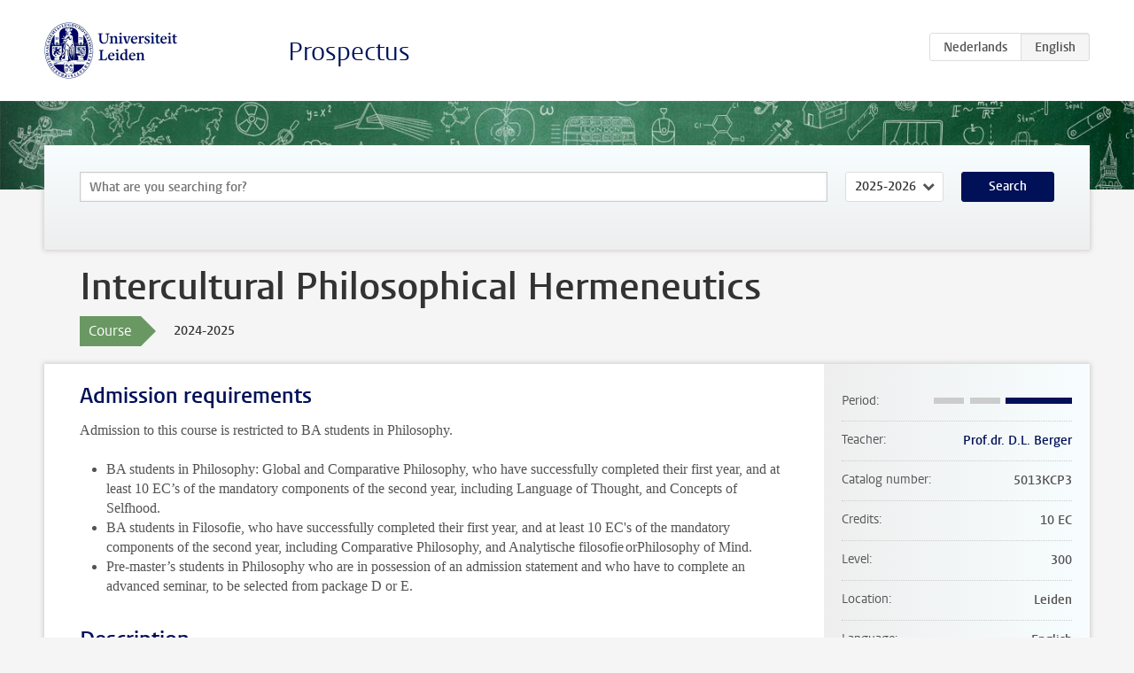

--- FILE ---
content_type: text/html; charset=UTF-8
request_url: https://studiegids.universiteitleiden.nl/en/courses/127796/intercultural-philosophical-hermeneutics
body_size: 4767
content:
<!DOCTYPE html>
<html lang="en">
<head>
    <meta charset="utf-8">
    <meta name="viewport" content="width=device-width, initial-scale=1, maximum-scale=1">
    <meta http-equiv="X-UA-Compatible" content="IE=edge" />
    <title>Intercultural Philosophical Hermeneutics, 2024-2025 - Prospectus - Universiteit Leiden</title>

    <!-- icons -->
    <link rel="shortcut icon" href="https://www.universiteitleiden.nl/design-1.0/assets/icons/favicon.ico" />
    <link rel="icon" type="image/png" sizes="32x32" href="https://www.universiteitleiden.nl/design-1.0/assets/icons/icon-32px.png" />
    <link rel="icon" type="image/png" sizes="96x96" href="https://www.universiteitleiden.nl/design-1.0/assets/icons/icon-96px.png" />
    <link rel="icon" type="image/png" sizes="195x195" href="https://www.universiteitleiden.nl/design-1.0/assets/icons/icon-195px.png" />

    <link rel="apple-touch-icon" href="https://www.universiteitleiden.nl/design-1.0/assets/icons/icon-120px.png" /> <!-- iPhone retina -->
    <link rel="apple-touch-icon" sizes="180x180" href="https://www.universiteitleiden.nl/design-1.0/assets/icons/icon-180px.png" /> <!-- iPhone 6 plus -->
    <link rel="apple-touch-icon" sizes="152x152" href="https://www.universiteitleiden.nl/design-1.0/assets/icons/icon-152px.png" /> <!-- iPad retina -->
    <link rel="apple-touch-icon" sizes="167x167" href="https://www.universiteitleiden.nl/design-1.0/assets/icons/icon-167px.png" /> <!-- iPad pro -->

    <link rel="stylesheet" href="https://www.universiteitleiden.nl/design-1.0/css/ul2common/screen.css">
    <link rel="stylesheet" href="/css/screen.css" />
</head>
<body class="prospectus course">
<script> document.body.className += ' js'; </script>


<div class="header-container">
    <header class="wrapper clearfix">
        <p class="logo">
            <a href="https://studiegids.universiteitleiden.nl/en">
                <img width="151" height="64" src="https://www.universiteitleiden.nl/design-1.0/assets/images/zegel.png" alt="Universiteit Leiden"/>
            </a>
        </p>
        <p class="site-name"><a href="https://studiegids.universiteitleiden.nl/en">Prospectus</a></p>
        <div class="language-btn-group">
                        <a href="https://studiegids.universiteitleiden.nl/courses/127796/intercultural-philosophical-hermeneutics" class="btn">
                <abbr title="Nederlands">nl</abbr>
            </a>
                                <span class="btn active">
                <abbr title="English">en</abbr>
            </span>
            </div>    </header>
</div>

<div class="hero" data-bgset="/img/hero-435w.jpg 435w, /img/hero-786w.jpg 786w, /img/hero-1440w.jpg 1440w, /img/hero-2200w.jpg 2200w"></div>


    <div class="search-container">
    <form action="https://studiegids.universiteitleiden.nl/en/search" class="search-form wrapper">
        <input type="hidden" name="for" value="courses" />
        <div class="search">
            <!-- <label class="select">
    <span>Search for</span>
    <select name="for">
                    <option value="courses">Courses</option>
                    <option value="programmes">Programmes</option>
            </select>
</label> -->
            <label class="keywords no-label">
    <span>Keywords</span>
    <input type="search" name="q" value="" placeholder="What are you searching for?" autofocus autocomplete="off"/>
</label>            <label class="select no-label">
    <span>Academic year</span>
    <select name="edition">
                    <option>2026-2027</option>
                    <option selected>2025-2026</option>
                    <option>2024-2025</option>
                    <option>2023-2024</option>
                    <option>2022-2023</option>
                    <option>2021-2022</option>
                    <option>2020-2021</option>
                    <option>2019-2020</option>
                    <option>2018-2019</option>
                    <option>2017-2018</option>
                    <option>2016-2017</option>
                    <option>2015-2016</option>
                    <option>2014-2015</option>
                    <option>2013-2014</option>
                    <option>2012-2013</option>
                    <option>2011-2012</option>
                    <option>2010-2011</option>
            </select>
</label>            <button type="submit">Search</button>        </div>
    </form>
</div>



    <div class="main-container">
        <div class="wrapper summary">
            <article class="content">
                <h1>Intercultural Philosophical Hermeneutics</h1>
                <div class="meta">
                    <div class="entity">
                        <span><b>Course</b></span>
                    </div>
                    <div class="edition">
                        <span>2024-2025</span>
                    </div>
                                    </div>
            </article>
        </div>
        <div class="wrapper main clearfix">

            <article class="content">
                <h2>Admission requirements</h2>

<p>Admission to this course is restricted to BA students in Philosophy.</p>

<ul>
<li><p>BA students in Philosophy: Global and Comparative Philosophy, who have successfully completed their first year, and at least 10 EC’s of the mandatory components of the second year, including Language of Thought, and Concepts of Selfhood.</p></li>
<li><p>BA students in Filosofie, who have successfully completed their first year, and at least 10 EC&#039;s of the mandatory components of the second year, including Comparative Philosophy, and Analytische filosofie orPhilosophy of Mind.</p></li>
<li><p>Pre-master’s students in Philosophy who are in possession of an admission statement and who have to complete an advanced seminar, to be selected from package D or E.</p></li>
</ul>


<h2>Description</h2>

<p>This seminar will investigate how philosophers from at least two different cultural traditions have understood and employed resources from another culture’s heritage in their own thought.<br>
Three philosophers from the Western tradition will be critically read in order to grasp how they appropriated ideas from another philosophical tradition, and three philosophers from traditions outside the West will then likewise be read to see how they appropriate elements of Western thought.</p>

<p>The course will encourage students to learn from these instances of cross-cultural encounter both about the problems and possibilities of cross-cultural engagement in thinking about their own approach to comparative philosophy.</p>


<h2>Course objectives</h2>

<p>This course aims to:</p>

<ul>
<li><p>reveal for students how Western philosophers and philosophers from other traditions have understood and used ideas from other philosophical traditions;</p></li>
<li><p>challenge students, in learning about these instances of cross-cultural thought, to develop their own interpretive approaches to comparative philosophy.</p></li>
</ul>

<p>Students who successfully complete the course will have a good understanding of:</p>

<ul>
<li><p>the recent history, during the past five hundred years, of intercultural philosophy involving the Western tradition and other philosophical heritages;</p></li>
<li><p>the challenges and possibilies of intercultural philosophy.</p></li>
</ul>

<p>Students who successfully complete the course will be able to:</p>

<ul>
<li><p>complete well-informed presentations and critical research papers on the recent history of intercultural philosophy;</p></li>
<li><p>think through some basic interpretive principles in their own approaches to intercultural philosophical engagement.</p></li>
</ul>


<h2>Timetable</h2>

<p>The timetables are available through <a href="https://rooster.universiteitleiden.nl/schedule">MyTimetable</a>.</p>


<h2>Mode of instruction</h2>

<ul>
<li>Seminars.</li>
</ul>


<h2>Assessment method</h2>

<h3>Assessment</h3>

<ul>
<li><p>Active participation/coorperation in class/group</p></li>
<li><p>Essay, paper</p></li>
<li><p>Abstract, oral presentation</p></li>
</ul>

<h3>Weighting</h3>

<ul>
<li><p>Active participation in class discussions (10%);</p></li>
<li><p>In-class student presentations (25%);</p></li>
<li><p>Final research paper (65%).</p></li>
</ul>

<p>The final mark for the course is established by determining the weighted average. To pass the course, the weighted average of the partial grades must be 5.5 or higher.</p>

<h3>Resit</h3>

<p>The resit consists of the final research paper (65%). The remainder of the course grade will be determined by the other weighted components. The grades for participation and presentations remain in place.<br>
Students who have obtained a satisfactory grade for the first examination cannot take the resit.</p>

<h3>Inspection and feedback</h3>

<p>Students will receive feedback on course presentations within one week of completing them.<br>
Students will receive feedback on their research papers within 21 days, at the longest, of completing them.</p>


<h2>Reading list</h2>

<p>The course syllabus will be distributed via Brightspace.<br>
Required reading materials will be announced in the syllabus and students will be expected to acquire access to reading materials either through the University Library or their own purchase.</p>


<h2>Registration</h2>

<p>Enrolment through <a href="https://mijn.universiteitleiden.nl/login">MyStudyMap</a> is mandatory.</p>

<p>General information about course and exam enrolment is available on the <a href="https://www.student.universiteitleiden.nl/en/administrative-matters/registration--de-registration/course-and-exam-enrolment/course-and-exam-enrolment/humanities/art-history-ba?cf=humanities&amp;cd=art-history-ba#tab-2">website</a>.</p>


<h2>Contact</h2>

<ul>
<li><p>For substantive questions, contact the lecturer listed in the right information bar.</p></li>
<li><p>For questions about enrolment, admission, etc, contact the Education Administration Office: <a href="https://www.organisatiegids.universiteitleiden.nl/en/faculties-and-institutes/humanities/faculty-office/student-affairs/education-administration-offices/huizinga-education-administration-office">Huizinga</a>.</p></li>
</ul>


<h2>Remarks</h2>

<p>None.</p>

            </article>

            <aside>
                <dl>
                    <dt>Period</dt>
                    <dd class="has-block-lines"><div class="block-lines"><span class="block block-1 block-off"></span><span class="block block-2 block-off"></span><span class="block block-3 block-on"></span><span class="block block-4 block-on"></span></div></dd>
                                            <dt>Teacher</dt>
                                                    <dd><a href="https://www.universiteitleiden.nl/en/staffmembers/douglas-berger">Prof.dr. D.L. Berger</a></dd>
                                                                                    <dt>Catalog number</dt>
                    <dd>5013KCP3</dd>
                                                            <dt>Credits</dt>
                    <dd>10 EC</dd>
                                                            <dt>Level</dt>
                    <dd>300</dd>
                                                            <dt>Location</dt>
                    <dd>Leiden</dd>
                                                            <dt>Language</dt>
                    <dd>English</dd>
                                                            <dt>Faculty</dt>
                    <dd>Humanities</dd>
                                                            <dt>Brightspace</dt>
                    <dd>Yes</dd>
                                    </dl>

                                    <h2>Part of</h2>
                    <ul class="link-list">
                                                    <li>
                                <a href="https://studiegids.universiteitleiden.nl/en/studies/10361/ma-philosophy-pre-master">
                                    <strong>MA Philosophy: Pre-master</strong>
                                    <span class="meta">Pre-master</span>
                                </a>
                            </li>
                                                    <li>
                                <a href="https://studiegids.universiteitleiden.nl/en/studies/10235/philosophy-global-and-comparative-perspectives">
                                    <strong>Philosophy: Global and Comparative Perspectives</strong>
                                    <span class="meta">Bachelor</span>
                                </a>
                            </li>
                                            </ul>
                
                                    <h2>Transferable skills</h2>
                                            <dl>
                            
                                <div class="skill-wrapper">
                                    <dt class="no-colon skill-name">Researching
                                                                                    <span id="skill-0" class="icon is-clickable skill-info">
                                                <i class="fa fa-info-circle"></i>
                                            </span>
                                                                            </dt>
                                    <dd id="skill-0-description" class="skill-description">
                                        Acquiring knowledge by systematically and methodically inquiring into a situation or concept, making use of methods appropriate to the academic field or discipline.
                                    </dd>
                                </div>

                            
                                <div class="skill-wrapper">
                                    <dt class="no-colon skill-name">Analysing
                                                                                    <span id="skill-1" class="icon is-clickable skill-info">
                                                <i class="fa fa-info-circle"></i>
                                            </span>
                                                                            </dt>
                                    <dd id="skill-1-description" class="skill-description">
                                        Analysing situations or information and deciding what is of major and lesser importance. Seeing interrelationships and getting to the core of the matter.
                                    </dd>
                                </div>

                            
                                <div class="skill-wrapper">
                                    <dt class="no-colon skill-name">Project-based working
                                                                                    <span id="skill-2" class="icon is-clickable skill-info">
                                                <i class="fa fa-info-circle"></i>
                                            </span>
                                                                            </dt>
                                    <dd id="skill-2-description" class="skill-description">
                                        Achieving a result by effectively and systematically utilising and overseeing activities, time and resources.
                                    </dd>
                                </div>

                            
                                <div class="skill-wrapper">
                                    <dt class="no-colon skill-name">Collaborating
                                                                                    <span id="skill-3" class="icon is-clickable skill-info">
                                                <i class="fa fa-info-circle"></i>
                                            </span>
                                                                            </dt>
                                    <dd id="skill-3-description" class="skill-description">
                                        Contributing to a joint result with other people or groups, even when this is not in your own personal interest.
                                    </dd>
                                </div>

                            
                                <div class="skill-wrapper">
                                    <dt class="no-colon skill-name">Oral communication
                                                                                    <span id="skill-4" class="icon is-clickable skill-info">
                                                <i class="fa fa-info-circle"></i>
                                            </span>
                                                                            </dt>
                                    <dd id="skill-4-description" class="skill-description">
                                        Making ideas and information clear to others through spoken words, using comprehensible language and checking that the message has been understood.
                                    </dd>
                                </div>

                            
                                <div class="skill-wrapper">
                                    <dt class="no-colon skill-name">Written communication
                                                                                    <span id="skill-5" class="icon is-clickable skill-info">
                                                <i class="fa fa-info-circle"></i>
                                            </span>
                                                                            </dt>
                                    <dd id="skill-5-description" class="skill-description">
                                        Setting out ideas and information clearly in writing, taking account of the relevant target group and in such a way that the message is received and understood.
                                    </dd>
                                </div>

                            
                                <div class="skill-wrapper">
                                    <dt class="no-colon skill-name">Presenting
                                                                                    <span id="skill-6" class="icon is-clickable skill-info">
                                                <i class="fa fa-info-circle"></i>
                                            </span>
                                                                            </dt>
                                    <dd id="skill-6-description" class="skill-description">
                                        Conveying ideas and information clearly to an audience, taking account of the target group and using appropriate supporting materials and platforms.
                                    </dd>
                                </div>

                            
                                <div class="skill-wrapper">
                                    <dt class="no-colon skill-name">Reflecting
                                                                                    <span id="skill-7" class="icon is-clickable skill-info">
                                                <i class="fa fa-info-circle"></i>
                                            </span>
                                                                            </dt>
                                    <dd id="skill-7-description" class="skill-description">
                                        Critically evaluating own and others’ behaviour, viewpoints or methods, and being open to evaluation by others. Being able to learn from these evaluations by changing own behaviour, viewpoints or methods.
                                    </dd>
                                </div>

                            
                                <div class="skill-wrapper">
                                    <dt class="no-colon skill-name">Independent learning
                                                                                    <span id="skill-8" class="icon is-clickable skill-info">
                                                <i class="fa fa-info-circle"></i>
                                            </span>
                                                                            </dt>
                                    <dd id="skill-8-description" class="skill-description">
                                        Self-directing own process of absorbing and applying new knowledge and information.
                                    </dd>
                                </div>

                            
                                <div class="skill-wrapper">
                                    <dt class="no-colon skill-name">Resilience
                                                                                    <span id="skill-9" class="icon is-clickable skill-info">
                                                <i class="fa fa-info-circle"></i>
                                            </span>
                                                                            </dt>
                                    <dd id="skill-9-description" class="skill-description">
                                        The ability to continue performing effectively in changing and challenging circumstances; to cope with setbacks and recover from them.
                                    </dd>
                                </div>

                                                    </dl>
                                    
                                <h2>Available as</h2>
                <dl>
                                            <dt>A la Carte</dt>
                        <dd>No</dd>
                                            <dt>Contract</dt>
                        <dd>No</dd>
                                            <dt>Elective choice</dt>
                        <dd>No</dd>
                                            <dt>Evening course</dt>
                        <dd>No</dd>
                                            <dt>Exchange / Study Abroad</dt>
                        <dd>No</dd>
                                            <dt>Honours Class</dt>
                        <dd>No</dd>
                                    </dl>
                
                                    <h2>Course load (280h)</h2>
                    <dl>
                                                    <dt class="depth-0">Lectures</dt>
                            <dd class="depth-0">
                                                                    39h
                                                            </dd>
                                                    <dt class="depth-1">Lecture</dt>
                            <dd class="depth-1">
                                                                    0h
                                                            </dd>
                                                    <dt class="depth-1">Tutorial</dt>
                            <dd class="depth-1">
                                                                    39h
                                                            </dd>
                                                    <dt class="depth-0">Practical work</dt>
                            <dd class="depth-0">
                                                                    0h
                                                            </dd>
                                                    <dt class="depth-0">Tutoring</dt>
                            <dd class="depth-0">
                                                                    0h
                                                            </dd>
                                                    <dt class="depth-0">Examination</dt>
                            <dd class="depth-0">
                                                                    90h
                                                            </dd>
                                                    <dt class="depth-1">Paper</dt>
                            <dd class="depth-1">
                                                                    90h
                                                            </dd>
                                                    <dt class="depth-1">Exam</dt>
                            <dd class="depth-1">
                                                                    0h
                                                            </dd>
                                                    <dt class="depth-1">Other examinations</dt>
                            <dd class="depth-1">
                                                                    0h
                                                            </dd>
                                                    <dt class="depth-0">Self-tuition</dt>
                            <dd class="depth-0">
                                                                    141h
                                                            </dd>
                                                    <dt class="depth-0">Other</dt>
                            <dd class="depth-0">
                                                                    10h
                                                            </dd>
                                            </dl>
                            </aside>

        </div>
    </div>


<div class="footer-container">
    <footer class="wrapper">
        <p><a href="https://www.student.universiteitleiden.nl/en">Student website</a> — <a href="https://www.organisatiegids.universiteitleiden.nl/en/regulations/general/privacy-statements">Privacy</a> — <a href="/en/contact">Contact</a></p>

    </footer>
</div>

<script async defer src="/js/ul2.js" data-main="/js/ul2common/main.js"></script>
<script async defer src="/js/prospectus.js"></script>

    <script async src="https://www.googletagmanager.com/gtag/js?id=UA-874564-27"></script>
    <script>
        window.dataLayer = window.dataLayer || [];
        function gtag(){dataLayer.push(arguments);}
        gtag('js', new Date());
        gtag('config', 'UA-874564-27', {'anonymize_ip':true});
    </script>

</body>
</html>
